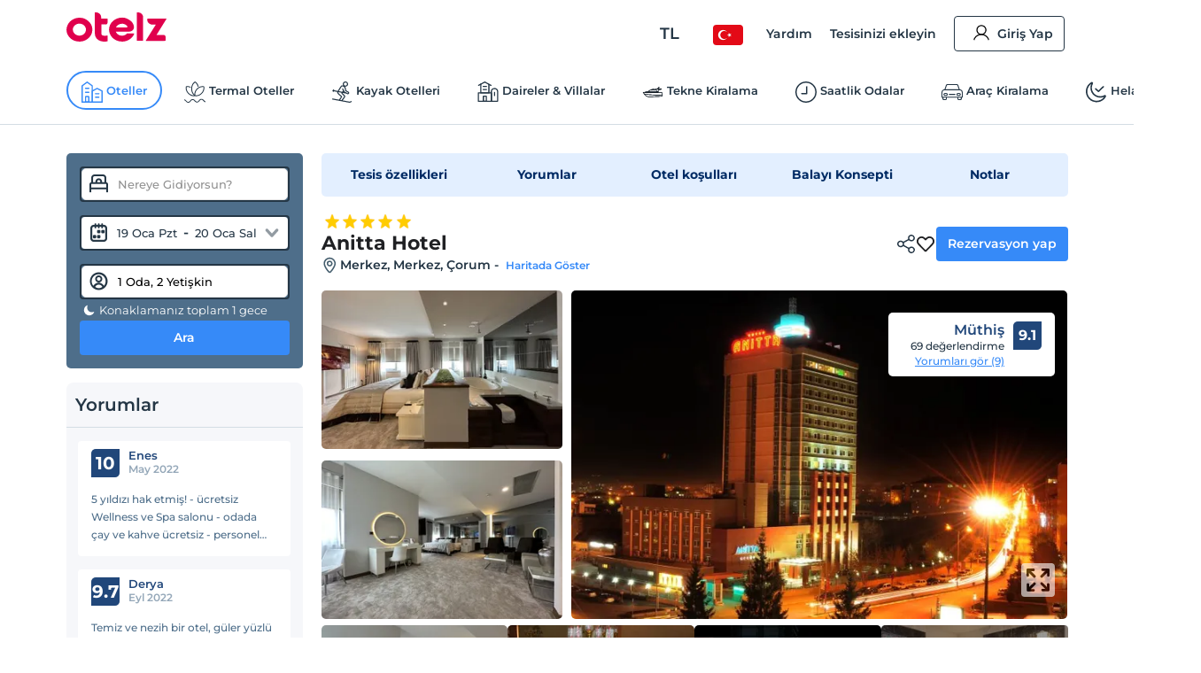

--- FILE ---
content_type: application/javascript; charset=utf-8
request_url: https://edge-cdn.otelz.com/app/44597/_next/static/IzQV4KIRsLDI0N2gZzXPD/_buildManifest.js
body_size: 1950
content:
self.__BUILD_MANIFEST=function(e,s,a,t,c,r,i,o,p,n,u,l,d,b,h,m,f,k,g,v,j,_,y,w,G,I,S,T,L,x,C,F,P){return{__rewrites:{beforeFiles:[],afterFiles:[{source:"/:nextInternalLocale(tr|en|de|ru|fr|nl|es|uk|it|bg|ar|pl|ua)/robots.txt",destination:"/:nextInternalLocale/api/robots"},{source:"/:nextInternalLocale(tr|en|de|ru|fr|nl|es|uk|it|bg|ar|pl|ua)/sitemap/:path*"},{source:"/:nextInternalLocale(tr|en|de|ru|fr|nl|es|uk|it|bg|ar|pl|ua)/.well-known/___apple-app-site-association",destination:"/:nextInternalLocale/api/apple-app-site-association"},{source:"/:nextInternalLocale(tr|en|de|ru|fr|nl|es|uk|it|bg|ar|pl|ua)/deeptripadvisor/:path*"},{source:"/:nextInternalLocale(tr|en|de|ru|fr|nl|es|uk|it|bg|ar|pl|ua)/deeplinkgeneric2/:path*"},{source:"/:nextInternalLocale(tr|en|de|ru|fr|nl|es|uk|it|bg|ar|pl|ua)/resdeeplink/:path*"},{source:"/:nextInternalLocale(tr|en|de|ru|fr|nl|es|uk|it|bg|ar|pl|ua)/1903/:path*"},{source:"/:nextInternalLocale(tr|en|de|ru|fr|nl|es|uk|it|bg|ar|pl|ua)/1905/:path*"},{source:"/:nextInternalLocale(tr|en|de|ru|fr|nl|es|uk|it|bg|ar|pl|ua)/1907/:path*"}],fallback:[]},"/":[e,r,i,s,o,p,f,k,"static/chunks/pages/index-a973e3017653bf71.js"],"/404":["static/chunks/pages/404-c562e2df6f40bdee.js"],"/_error":["static/chunks/pages/_error-f2496e8b9fdedb89.js"],"/_viewport/common/desktop/[...common]":[e,"static/chunks/9255-2fac4bd8ac05d206.js",s,o,n,p,l,"static/chunks/pages/_viewport/common/desktop/[...common]-6082d8fc69d440d6.js"],"/_viewport/common/mobile/[...common]":[e,"static/chunks/4936-20b94039a973c41d.js",s,o,n,p,l,"static/chunks/pages/_viewport/common/mobile/[...common]-e5a86d994c082d9a.js"],"/_viewport/corporate/desktop/[groupType]/[slug]":[a,t,c,d,g,"static/chunks/pages/_viewport/corporate/desktop/[groupType]/[slug]-2f0756f9ad41a692.js"],"/_viewport/corporate/mobile/[groupType]/[slug]":[a,t,c,d,g,"static/chunks/pages/_viewport/corporate/mobile/[groupType]/[slug]-01815468ea07c8e1.js"],"/_viewport/desktop":[e,r,i,s,o,p,f,k,"static/chunks/pages/_viewport/desktop-51ddd6bf9e7d669e.js"],"/_viewport/forms/desktop/[type]":[a,t,v,c,d,j,_,"static/chunks/pages/_viewport/forms/desktop/[type]-270b2255278156d0.js"],"/_viewport/forms/mobile/[type]":[a,t,v,c,d,j,_,"static/chunks/pages/_viewport/forms/mobile/[type]-59d6d6777c5cce0c.js"],"/_viewport/hotel/desktop/[...all]":[e,r,i,u,y,s,o,n,p,l,b,w,G,"static/chunks/pages/_viewport/hotel/desktop/[...all]-54dc33c28283a783.js"],"/_viewport/hotel/mobile/[...all]":[e,r,i,u,y,s,o,n,p,l,b,w,G,"static/chunks/pages/_viewport/hotel/mobile/[...all]-219024e2b01d877c.js"],"/_viewport/member/desktop/[type]":[a,t,e,u,I,s,c,h,S,"static/chunks/pages/_viewport/member/desktop/[type]-5389054efbd78e87.js"],"/_viewport/member/mobile/[type]":[a,t,e,u,I,s,c,h,S,"static/chunks/pages/_viewport/member/mobile/[type]-c219e583acb598bd.js"],"/_viewport/mobile":[e,r,i,s,o,p,f,k,"static/chunks/pages/_viewport/mobile-fbeaa7977a4bb505.js"],"/_viewport/reservation/desktop/[facilitySlug]/[reservationGuid]":[a,t,c,h,m,T,"static/chunks/pages/_viewport/reservation/desktop/[facilitySlug]/[reservationGuid]-2965deb4c87262e5.js"],"/_viewport/reservation/mobile/[facilitySlug]/[reservationGuid]":[a,t,c,h,m,T,"static/chunks/pages/_viewport/reservation/mobile/[facilitySlug]/[reservationGuid]-7e435db97971b279.js"],"/_viewport/reservation-management/desktop/[reservationGuid]/[page]":[a,t,e,r,i,u,s,c,m,L,x,"static/chunks/pages/_viewport/reservation-management/desktop/[reservationGuid]/[page]-317366448af5a0bc.js"],"/_viewport/reservation-management/mobile/[reservationGuid]/[page]":[a,t,e,r,i,u,s,c,m,L,x,"static/chunks/pages/_viewport/reservation-management/mobile/[reservationGuid]/[page]-b9e2ed421bd0b231.js"],"/_viewport/search/desktop/[...search]":[e,r,i,s,o,n,b,C,F,"static/chunks/pages/_viewport/search/desktop/[...search]-99791336dbbb9593.js"],"/_viewport/search/mobile/[...search]":[e,r,i,s,o,n,b,C,F,"static/chunks/pages/_viewport/search/mobile/[...search]-e170dd6a502b53b6.js"],"/arac-kiralama":["static/chunks/pages/arac-kiralama-ec5b544d1969ab72.js"],"/corporate/[groupType]/[slug]":[a,t,c,d,g,"static/chunks/pages/corporate/[groupType]/[slug]-32dd307939f60db6.js"],"/forms/[type]":[a,t,v,c,d,j,_,"static/chunks/pages/forms/[type]-7577503e1cc9e77d.js"],"/gift-card":[a,t,c,P,"static/chunks/pages/gift-card-29afee19508360f2.js"],"/gift-card/[giftCardGuid]":[a,t,c,P,"static/chunks/pages/gift-card/[giftCardGuid]-de77f6afa41b0852.js"],"/gone":["static/chunks/pages/gone-441481fe420ea210.js"],"/hotel/[...all]":[e,r,i,u,y,s,o,n,p,l,b,w,G,"static/chunks/pages/hotel/[...all]-9b529d29c47f9a15.js"],"/job-application-success":["static/chunks/pages/job-application-success-6323ca969e765542.js"],"/member/[type]":[a,t,e,u,I,s,c,h,S,"static/chunks/pages/member/[type]-41308ff8bc38010f.js"],"/payment/[paymentId]":["static/chunks/pages/payment/[paymentId]-9edbc12100507a5b.js"],"/qr-validate":["static/chunks/pages/qr-validate-67ec8badb8d20a65.js"],"/reservation/[facilitySlug]/[reservationGuid]":[a,t,c,h,m,T,"static/chunks/pages/reservation/[facilitySlug]/[reservationGuid]-39b7b71e54e1a129.js"],"/reservation-management/[reservationGuid]/[page]":[a,t,e,r,i,u,s,c,m,L,x,"static/chunks/pages/reservation-management/[reservationGuid]/[page]-c8ddc3c799b079c2.js"],"/search/styles":["static/chunks/pages/search/styles-ef55a5d7945566c6.js"],"/search/styles/breadCrumbs":["static/chunks/pages/search/styles/breadCrumbs-150c65948778ff5c.js"],"/search/styles/mobileFilter":["static/chunks/pages/search/styles/mobileFilter-038eddc48e3f28bc.js"],"/search/styles/searchResultPage":["static/chunks/pages/search/styles/searchResultPage-ccf255b0fd20a508.js"],"/search/styles/searchResults":["static/chunks/pages/search/styles/searchResults-a81397d01ba9109e.js"],"/search/styles/searchTitle":["static/chunks/pages/search/styles/searchTitle-2869e57193ca5b4a.js"],"/search/[...search]":[e,r,i,s,o,n,b,C,F,"static/chunks/pages/search/[...search]-5536706131083ec6.js"],"/zumbara-payment-support/[zumbaraPaymentSupportGuid]":[a,t,"static/chunks/pages/zumbara-payment-support/[zumbaraPaymentSupportGuid]-8329914fde10830a.js"],"/[...common]":[e,"static/chunks/3807-cb25078f04a520bb.js",s,o,n,p,l,"static/chunks/pages/[...common]-9d8972864332c280.js"],sortedPages:["/","/404","/_app","/_error","/_viewport/common/desktop/[...common]","/_viewport/common/mobile/[...common]","/_viewport/corporate/desktop/[groupType]/[slug]","/_viewport/corporate/mobile/[groupType]/[slug]","/_viewport/desktop","/_viewport/forms/desktop/[type]","/_viewport/forms/mobile/[type]","/_viewport/hotel/desktop/[...all]","/_viewport/hotel/mobile/[...all]","/_viewport/member/desktop/[type]","/_viewport/member/mobile/[type]","/_viewport/mobile","/_viewport/reservation/desktop/[facilitySlug]/[reservationGuid]","/_viewport/reservation/mobile/[facilitySlug]/[reservationGuid]","/_viewport/reservation-management/desktop/[reservationGuid]/[page]","/_viewport/reservation-management/mobile/[reservationGuid]/[page]","/_viewport/search/desktop/[...search]","/_viewport/search/mobile/[...search]","/arac-kiralama","/corporate/[groupType]/[slug]","/forms/[type]","/gift-card","/gift-card/[giftCardGuid]","/gone","/hotel/[...all]","/job-application-success","/member/[type]","/payment/[paymentId]","/qr-validate","/reservation/[facilitySlug]/[reservationGuid]","/reservation-management/[reservationGuid]/[page]","/search/styles","/search/styles/breadCrumbs","/search/styles/mobileFilter","/search/styles/searchResultPage","/search/styles/searchResults","/search/styles/searchTitle","/search/[...search]","/zumbara-payment-support/[zumbaraPaymentSupportGuid]","/[...common]"]}}("static/css/b6f9c44d6c48ae3e.css","static/chunks/9705-c6cc115363a80f07.js","static/chunks/2216-1accb59dd1ee6267.js","static/chunks/529-590af9751bdd9212.js","static/chunks/8173-cf40207a0746d24b.js","static/chunks/5580-53a0ebd106b4383a.js","static/chunks/2335-2bd1bf970c80a12a.js","static/chunks/12-e711ed7e2ce3955a.js","static/chunks/1737-7e45a348da91ba08.js","static/chunks/751-43d941705885841d.js","static/chunks/6725-a8ed24d259e6b814.js","static/chunks/1397-fc25b95d30ff52df.js","static/chunks/1466-e1d9de637011be55.js","static/chunks/3803-f1ecaa073820c39a.js","static/chunks/3766-73b82c24ce868238.js","static/chunks/8639-3860c52c025c43fb.js","static/chunks/3416-4149d5c2e48b12cb.js","static/css/5582f9d295fb6a23.css","static/chunks/3748-413374d960462cd2.js","static/chunks/4530-620bb3f03f08f03a.js","static/chunks/1982-fcc5549a30037bc1.js","static/chunks/2840-fa153743b2b0fc89.js","static/chunks/8237-532e39274136c314.js","static/chunks/6027-da37aadb318ede97.js","static/css/811d4dcc4bb52c15.css","static/chunks/3180-eb2f9478fbc977ac.js","static/chunks/222-d88073ab1230f977.js","static/chunks/3722-4f613a10aad5e573.js","static/chunks/9470-57a0d0e29a7f9290.js","static/css/aa7645fdd4a5c81f.css","static/chunks/135-407a2bb14f9e321c.js","static/css/36b581832854d5a2.css","static/chunks/4588-64d008a47b2ca4d8.js"),self.__BUILD_MANIFEST_CB&&self.__BUILD_MANIFEST_CB();